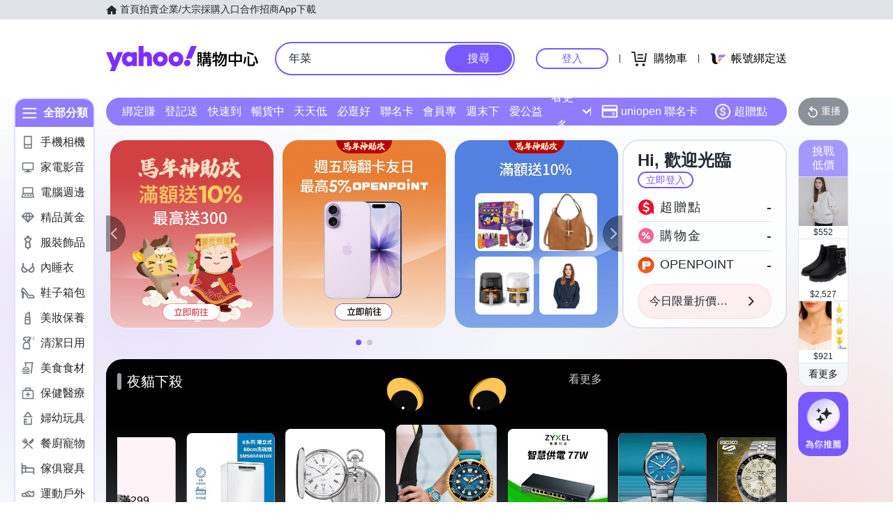

--- FILE ---
content_type: application/javascript; charset=utf-8
request_url: https://bw.scupio.com/ssp/initid.aspx?mode=L&cb=0.3996527485844985&mid=0
body_size: 247
content:
cb({'id':'CBL20260130232440859059'});